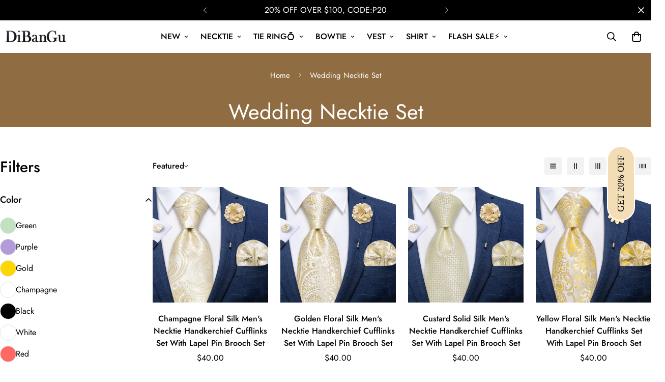

--- FILE ---
content_type: text/css
request_url: https://www.dibangustore.com/cdn/shop/t/76/assets/collection-header.css?v=61093358760704111991744160337
body_size: -190
content:
.m-collection-page-header{position:relative;display:flex;align-items:var(--align-items);justify-content:center;overflow:hidden}.m-collection-page-header .m-parallax{position:absolute;inset:0}.m-collection-page-header__background img{width:100%;height:100%;object-fit:cover}.m-collection-page-header__wrapper{position:relative;z-index:8;display:flex;flex-direction:column}.m-collection-page-header__inner{display:flex;flex-direction:column;justify-content:center;padding-left:60px;padding-right:60px}@media screen and (max-width: 1023px){.m-collection-page-header__inner{padding-left:32px;padding-right:32px}}@media screen and (max-width: 767px){.m-collection-page-header__inner{padding-left:24px;padding-right:24px}}.m-collection-page-header__description{max-width:750px;margin-top:16px}.m\:text-center .m-collection-page-header__description{margin-left:auto;margin-right:auto}.m\:text-right .m-collection-page-header__description{margin-left:auto}.m-collection-page-header .m-breadcrumb{margin-bottom:20px}@media screen and (max-width: 767px){.m-collection-page-header .m-breadcrumb{margin-bottom:12px}}.m-collection-page-header [data-enable-parallax=true] .m-collection-page-header__inner{padding-left:0;padding-right:0}.m-collection-page-header--image-background .m-collection-page-header__background{position:absolute;inset:0;width:100%;pointer-events:none}.m-collection-page-header--image-bottom .m-collection-page-header__wrapper{flex-direction:column-reverse}@media screen and (min-width: 768px){.m-collection-page-header--image-right .m-collection-page-header__wrapper{flex-direction:row-reverse}}@media screen and (min-width: 768px)and (min-width: 768px){.m-collection-page-header--image-right .m-collection-page-header__background{flex:0 0 50%}}@media screen and (min-width: 768px){.m-collection-page-header--image-right .m-collection-page-header__inner{flex:1}}@media screen and (min-width: 768px){.m-collection-page-header--image-left .m-collection-page-header__wrapper{flex-direction:row}}@media screen and (min-width: 768px)and (min-width: 768px){.m-collection-page-header--image-left .m-collection-page-header__background{flex:0 0 50%}}@media screen and (min-width: 768px){.m-collection-page-header--image-left .m-collection-page-header__inner{flex:1}}@media (max-width: 768px) {
  .m-collection-card__title sup {
    display: none;
  }
}


--- FILE ---
content_type: text/javascript
request_url: https://www.dibangustore.com/cdn/shop/t/76/assets/announcement-bar.js?v=172561539198475433211742778784
body_size: -383
content:
if(!customElements.get("m-announcement-bar")){class MAnnouncementBar extends HTMLElement{constructor(){super()}connectedCallback(){this.dataset.enableSlider==="true"&&this.initSlider()}initSlider(){const autoplay=this.dataset.enableAutoplay==="true",autoplaySpeed=this.dataset.autoplaySpeed,slideContainer=this.querySelector(".swiper-container");slideContainer&&(this.slider=new MinimogLibs.Swiper(slideContainer,{slidesPerView:1,slidesPerGroup:1,autoplay:autoplay?{delay:parseInt(autoplaySpeed)*1e3}:!1,loop:!0,navigation:{nextEl:this.querySelector(".swiper-button-next"),prevEl:this.querySelector(".swiper-button-prev")}}))}}customElements.define("m-announcement-bar",MAnnouncementBar)}
//# sourceMappingURL=/cdn/shop/t/76/assets/announcement-bar.js.map?v=172561539198475433211742778784
